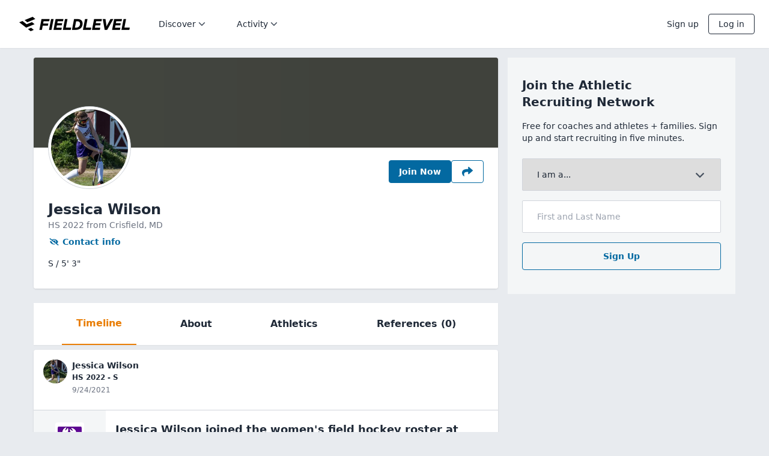

--- FILE ---
content_type: text/html; charset=utf-8
request_url: https://www.fieldlevel.com/app/profile/jessica.wilson.1258514/fieldhockeywomen
body_size: 9686
content:

<!DOCTYPE html>

<html lang="en">

<head>

    <meta charset="utf-8">
    <meta http-equiv="X-UA-Compatible" content="IE=edge,chrome=1">
    <meta name="viewport"
          content="width=device-width, minimum-scale=1.0, maximum-scale=5.0, initial-scale=1.0, user-scalable=yes, viewport-fit=cover">

    <title>Jessica Wilson&#39;s Field Hockey Recruiting Profile | FieldLevel</title>

    
    <meta name="description" content="Striker | 5&#39; 3&quot; | Crisfield, MD | Learn More About Jessica"/>


<!-- Twitter Card data -->
    <meta name="twitter:card" content="summary"/>

    <meta name="twitter:site" content="@FieldLevel"/>

    <meta name="twitter:title" content="Jessica Wilson (MD) - S - 5&#39; 3&quot;"/>

    <meta name="twitter:description" content="View Jessica Wilson&#39;s highlight videos and private coach assessments on FieldLevel"/>

    <meta name="twitter:image:alt" content="Jessica Wilson Profile Photo"/>

    <meta name="twitter:image" content="https://www.fieldlevel.com/webapi/v2/LegacyImages/Headshot?Username=jessica.wilson.1258514&amp;Width=200"/>


<!-- Open Graph data -->
    <meta property="og:site_name" content="FieldLevel">

    <meta property="og:title" content="Jessica Wilson&#39;s Field Hockey Recruiting Profile | FieldLevel"/>

    <meta property="og:type" content="profile"/>

    <meta property="og:url" content="https://www.fieldlevel.com/app/profile/jessica.wilson.1258514/fieldhockeywomen"/>

    <meta property="og:image" content="https://www.fieldlevel.com/webapi/v2/LegacyImages/Headshot?Username=jessica.wilson.1258514&amp;Width=200"/>

    <meta property="og:image:height" content="200"/>


    <meta property="og:image:width" content="200"/>

    <meta property="og:description" content="Striker | 5&#39; 3&quot; | Crisfield, MD | Learn More About Jessica"/>

    
    <link rel="manifest" href="/assets/manifest.json?v=3f30b112daed994fd26327e5311419d239e286aa" />
    <link rel="shortcut icon" type="image/x-icon"
          href="/assets/favicon.ico?v=153358f46c2f70ca4fc3c7586168930a73fb0feb" />
    <link rel="icon" type="image/png" sizes="16x16"
          href="/assets/favicon-16.png?v=2833b12f4d6b7205eaf80b2483a6983f23d88d76" />
    <link rel="icon" type="image/png" sizes="32x32"
          href="/assets/favicon-32.png?v=e1c81e62f00131624f08b6e89d2d5dc23a379641" />
    <link rel="apple-touch-icon" size="180x180"
          href="/assets/apple-touch-icon.png?v=4e3a0d7c5743b333c79024615de700ddb21e226a" />

    <link rel="preconnect" href="https://image.mux.com/" crossorigin />
    <link rel="dns-prefetch" href="https://image.mux.com/" />

    <link rel="preconnect" href="https://imagedelivery.net/" crossorigin />
    <link rel="dns-prefetch" href="https://imagedelivery.net/" />

    <meta name="apple-mobile-web-app-title" content="FieldLevel">
    <meta name="application-name" content="FieldLevel">
    <meta name="msapplication-TileColor" content="#ffffff">
    <meta name="theme-color" content="#ffffff">


    
<script nonce="9sCEPUC4udVdItIE60UfGcFXXn1+YrKtDg6mF3SKjXEpl1NqnvqaKB9tuQxBhzuoaf26v5vRveKwMxuRWKL0EA==">
window.dataLayer = window.dataLayer || [];
</script>

<!-- Google Tag Manager -->
<script nonce="9sCEPUC4udVdItIE60UfGcFXXn1+YrKtDg6mF3SKjXEpl1NqnvqaKB9tuQxBhzuoaf26v5vRveKwMxuRWKL0EA==">(function(w,d,s,l,i){w[l]=w[l]||[];w[l].push({'gtm.start':
new Date().getTime(),event:'gtm.js'});var f=d.getElementsByTagName(s)[0],
j=d.createElement(s),dl=l!='dataLayer'?'&l='+l:'';j.async=true;j.src=
'https://www.googletagmanager.com/gtm.js?id='+i+dl;f.parentNode.insertBefore(j,f);
})(window,document,'script','dataLayer','GTM-NVT4NW');</script>
<!-- End Google Tag Manager -->


    

    <base href="/">

        <link nonce="9sCEPUC4udVdItIE60UfGcFXXn1+YrKtDg6mF3SKjXEpl1NqnvqaKB9tuQxBhzuoaf26v5vRveKwMxuRWKL0EA==" rel="stylesheet" href="/assets/v4/dist/app-public.bundle.41cd404234cc2263e122.css" />

    <style nonce="9sCEPUC4udVdItIE60UfGcFXXn1+YrKtDg6mF3SKjXEpl1NqnvqaKB9tuQxBhzuoaf26v5vRveKwMxuRWKL0EA==" type="text/css">
        [ng\:cloak],
        [ng-cloak],
        [data-ng-cloak],
        [x-ng-cloak],
        .ng-cloak,
        .x-ng-cloak {
            display: none !important;
        }

        @keyframes spinner {
            to {
                transform: rotate(360deg);
            }
        }

        #loading {
            position: relative;
        }

            #loading:before {
                content: '';
                box-sizing: border-box;
                position: absolute;
                top: 50%;
                left: 50%;
                width: 40px;
                height: 40px;
                margin-top: -10px;
                margin-left: -10px;
                border-radius: 50%;
                border: 2px solid #ccc;
                border-top-color: #000;
                animation: spinner .6s linear infinite;
            }
    </style>

    <script nonce="9sCEPUC4udVdItIE60UfGcFXXn1+YrKtDg6mF3SKjXEpl1NqnvqaKB9tuQxBhzuoaf26v5vRveKwMxuRWKL0EA==" type="text/javascript">
        // set up initial window.fieldlevel object
        window.fieldlevel = {};
        window.fieldlevel.constants = {};
        window.fieldlevel.constants.AUTH_PROFILE = {"AreProductsEnabledForSport":false,"CurrentAcademicYear":0,"DisplayName":null,"Email":null,"Experiments":[],"FirstName":null,"Guid":"00000000-0000-0000-0000-000000000000","HasCommitment":false,"HasGraduatedHighSchool":true,"HasMultipleAccounts":false,"HasOpenInviteToCoach":false,"Headline":null,"HighSchoolGraduationYear":0,"IdThatRepresentsThisPersonInAllDatabases":"00000000-0000-0000-0000-000000000000","IsAdmin":false,"IsAlumniOnly":false,"IsAthlete":false,"IsAuthenticated":false,"IsCoach":false,"IsEligibleForRecruitment":false,"IsJuco":false,"IsMarketplaceUser":false,"IsPromoter":false,"IsRecruiter":false,"IsSuperUser":false,"LastName":"","NotSeekingRecruitment":false,"OrganizationAdmins":null,"ProfileId":null,"SportId":0,"UserId":0,"Username":null,"UserTitle":null,"UserTitleEnum":0};
        window.fieldlevel.constants.WEB_VITALS_THROTTLE = '0.10';
    </script>


        <script nonce="9sCEPUC4udVdItIE60UfGcFXXn1+YrKtDg6mF3SKjXEpl1NqnvqaKB9tuQxBhzuoaf26v5vRveKwMxuRWKL0EA==" type="text/javascript">
            window.flMuxEnvKey = 'tr39cesctp5u87mg7f5g1u5re';
        </script>

    
    
    




</head>

<body class="app-public" route-css-classnames>
    
<!-- Google Tag Manager (noscript) -->
<noscript><iframe src="https://www.googletagmanager.com/ns.html?id=GTM-NVT4NW"
height="0" width="0" style="display:none;visibility:hidden"></iframe></noscript>
<!-- End Google Tag Manager (noscript) -->



    <script nonce="9sCEPUC4udVdItIE60UfGcFXXn1+YrKtDg6mF3SKjXEpl1NqnvqaKB9tuQxBhzuoaf26v5vRveKwMxuRWKL0EA==" type="text/javascript" src="/assets/v4/dist/bootstrap.bundle.6cb1f9757df8068badd2.js"></script>


    <script nonce="9sCEPUC4udVdItIE60UfGcFXXn1+YrKtDg6mF3SKjXEpl1NqnvqaKB9tuQxBhzuoaf26v5vRveKwMxuRWKL0EA==" type="text/javascript">
        function handleCriticalError(message) {
            // For proper styling in an error condition, we need to include the app.bundle.css
            var appCssLinkElements = document.head.querySelectorAll("link[href='/assets/v4/dist/app.bundle.b948bf8511c24427f83e.css']");
            if (!appCssLinkElements.length) {
                var linkTag = document.createElement('link');
                linkTag.setAttribute('rel', 'stylesheet');
                linkTag.setAttribute('href', "/assets/v4/dist/app.bundle.b948bf8511c24427f83e.css");
                document.head.appendChild(linkTag);
            }

            var errorMessage = document.getElementById('critical-error-message');
            if (errorMessage) errorMessage.style.display = 'block';

            var loadingIndicator = document.getElementById('loading');
            if (loadingIndicator) loadingIndicator.remove();

            throw new Error(message);
        }

        var _FAILED_SCRIPTS = [];
        function _trackFailedScript(el) {
            _FAILED_SCRIPTS.push(el.src);
        }
        function _checkFailedScripts() {
            if (_FAILED_SCRIPTS.length) {
                handleCriticalError('Critical scripts failed to load. Failed scripts: ' + _FAILED_SCRIPTS.toString());
            }
        }
    </script>

    <style nonce="9sCEPUC4udVdItIE60UfGcFXXn1+YrKtDg6mF3SKjXEpl1NqnvqaKB9tuQxBhzuoaf26v5vRveKwMxuRWKL0EA==" type="text/css">
        #critical-error-message {
            display: none;
            position: fixed;
            top: 0;
            right: 0;
            bottom: 0;
            left: 0;
            z-index: 10000;
            padding: 50px 20px 20px 20px;
            background: #FFF;
            text-align: center;
            font-family: system-ui, -apple-system, 'Segoe UI', Roboto, Helvetica, Arial, sans-serif, 'Apple Color Emoji', 'Segoe UI Emoji';
        }

        .mark-only-logo {
            display: inline-block;
            margin-bottom: 30px;
            width: 60px;
            height: 60px;
        }

        #critical-error-message .message-container {
            max-width: 700px;
            margin: auto;
        }

        #critical-error-message .subtext-container {
            margin: 32px 0;
            font-size: 16px;
        }

        #critical-error-message .subtext-container p {
           margin-bottom: 16px;
        }
        
        #critical-error-message .reload-button {
            background: transparent;
            color: #0369a1;
            border-color: rgb(3 105 161);
            border-width: 1px;
            padding: 0.5rem 1rem;
            border-radius: 0.25rem;
            font-weight: 600;
        }
        
        #critical-error-message .reload-button:hover {
            background: rgb(3 105 161 / 0.05);
        }
        
        #critical-error-message .reload-button:active {
            background: rgb(3 105 161 / 0.1);
        }
    </style>

    <div id="critical-error-message">
        <a href="/" target="_self">
            <img src="/assets/v5/img/fl-mark-only.svg" class="mark-only-logo" />
        </a>
        <div class="message-container">
            <h2>Sorry, something went wrong</h2>
            <div class="subtext-container">
                <p>FieldLevel is aware of the issue, but it may be temporary. Please try again.</p>
                <button class="reload-button" onclick="window.location.reload()">Reload</button>
            </div>
        </div>
    </div>


        <script nonce="9sCEPUC4udVdItIE60UfGcFXXn1+YrKtDg6mF3SKjXEpl1NqnvqaKB9tuQxBhzuoaf26v5vRveKwMxuRWKL0EA==" type="text/javascript">
            if (window.history) {
                // To avoid any premature restoration before js can load, enable manual control at the outset
                window.history.scrollRestoration = "manual";
            }
        </script>
        <style nonce="9sCEPUC4udVdItIE60UfGcFXXn1+YrKtDg6mF3SKjXEpl1NqnvqaKB9tuQxBhzuoaf26v5vRveKwMxuRWKL0EA==" type="text/css">
            #app-public-root #loading {
                margin-top: 200px;
            }
        </style>
        <div id="app-public-root">
            <div id="loading"></div>
        </div>







<div ui-view class="responsive-fonts"></div>


        <script nonce="9sCEPUC4udVdItIE60UfGcFXXn1+YrKtDg6mF3SKjXEpl1NqnvqaKB9tuQxBhzuoaf26v5vRveKwMxuRWKL0EA==" type="text/javascript">
            function attachConstants() {

                window.fieldlevel.constants.ENUM_UTM_MEDIUM = {"None":{"EnumName":"None","Label":"None","Value":0},"Email":{"EnumName":"Email","Label":"Email","Value":1},"Sms":{"EnumName":"Sms","Label":"Sms","Value":2},"Share":{"EnumName":"Share","Label":"Share","Value":3},"Native":{"EnumName":"Native","Label":"Native","Value":4},"QRCode":{"EnumName":"QRCode","Label":"QRCode","Value":5}};
                window.fieldlevel.constants.ENUM_USER_TITLE = [{"Label":"Head Coach","Value":1},{"Label":"Assistant Coach","Value":2},{"Label":"Volunteer Coach","Value":256},{"Label":"Director of Operations","Value":4},{"Label":"Athletic Director","Value":32},{"Label":"Recruiting Coordinator","Value":128},{"Label":"Trainer","Value":16384}];
                window.fieldlevel.constants.ENUM_ATHLETIC_ASSOCIATION = [{"EnumName":"Professional","Label":"Professional","Value":4096},{"EnumName":"NcaaD1","Label":"NCAA D1","Value":8},{"EnumName":"NcaaD2","Label":"NCAA D2","Value":1},{"EnumName":"NcaaD3","Label":"NCAA D3","Value":2},{"EnumName":"USports","Label":"U SPORTS","Value":65536},{"EnumName":"Naia","Label":"NAIA","Value":64},{"EnumName":"Uscaa","Label":"USCAA","Value":8192},{"EnumName":"Nccaa","Label":"NCCAA","Value":16384},{"EnumName":"Ira","Label":"IRA","Value":524288},{"EnumName":"Acra","Label":"ACRA","Value":1048576},{"EnumName":"Cwpa","Label":"CWPA","Value":131072},{"EnumName":"Acha","Label":"ACHA D1","Value":2097152},{"EnumName":"AchaD2","Label":"ACHA D2","Value":1073741825},{"EnumName":"AchaD3","Label":"ACHA D3","Value":1073741826},{"EnumName":"AAUHockey","Label":"AAU","Value":1073741827},{"EnumName":"Usbc","Label":"USBC","Value":4194304},{"EnumName":"Naigc","Label":"NAIGC","Value":8388608},{"EnumName":"Cscaa","Label":"CSCAA","Value":16777216},{"EnumName":"Ncwa","Label":"NCWA","Value":33554432},{"EnumName":"Nirca","Label":"NIRCA","Value":1073741829},{"EnumName":"Usacfc","Label":"USACFC","Value":67108864},{"EnumName":"Uscsa","Label":"USCSA","Value":134217728},{"EnumName":"Mcla","Label":"MCLA","Value":2048},{"EnumName":"Wcla","Label":"WCLA","Value":1073741830},{"EnumName":"NationalTeam","Label":"National Team","Value":262144},{"EnumName":"NjcaaD1","Label":"NJCAA D1","Value":4},{"EnumName":"NjcaaD2","Label":"NJCAA D2","Value":16},{"EnumName":"NjcaaD3","Label":"NJCAA D3","Value":32},{"EnumName":"Cccaa","Label":"CCCAA","Value":128},{"EnumName":"Ccaa","Label":"CCAA","Value":32768},{"EnumName":"Nwac","Label":"NWAC","Value":256},{"EnumName":"Icaa","Label":"ICAA","Value":1073741831},{"EnumName":"OtherCollegiate","Label":"Other - Collegiate","Value":268435456},{"EnumName":"PostGrad","Label":"Post Grad","Value":1073741824},{"EnumName":"HighSchool","Label":"High School","Value":512},{"EnumName":"ClubHighSchool","Label":"Club/Travel","Value":1024},{"EnumName":"TrainingFacility","Label":"Private Coach/Training Facility","Value":536870912}];
                window.fieldlevel.constants.ENUM_SPORT = [{"BaseName":"None","BaseNameLabel":"None","IsActive":false,"IsFemale":false,"IsPositionlessSport":false,"LabelAlpha":"None","LabelNoGender":"None","EnumName":"None","Label":"None","Value":0},{"BaseName":"Baseball","BaseNameLabel":"Baseball","IsActive":true,"IsFemale":false,"IsPositionlessSport":false,"LabelAlpha":"Baseball","LabelNoGender":"Baseball","EnumName":"Baseball","Label":"Baseball","Value":1},{"BaseName":"Basketball","BaseNameLabel":"Basketball","IsActive":true,"IsFemale":false,"IsPositionlessSport":false,"LabelAlpha":"Basketball (M)","LabelNoGender":"Basketball","EnumName":"BasketballMen","Label":"Men\u0027s Basketball","Value":16},{"BaseName":"Basketball","BaseNameLabel":"Basketball","IsActive":true,"IsFemale":true,"IsPositionlessSport":false,"LabelAlpha":"Basketball (W)","LabelNoGender":"Basketball","EnumName":"BasketballWomen","Label":"Women\u0027s Basketball","Value":32},{"BaseName":"Cross Country","BaseNameLabel":"Cross Country","IsActive":true,"IsFemale":false,"IsPositionlessSport":true,"LabelAlpha":"Cross Country (M)","LabelNoGender":"Cross Country","EnumName":"CrossCountryMen","Label":"Men\u0027s Cross Country","Value":524288},{"BaseName":"Cross Country","BaseNameLabel":"Cross Country","IsActive":true,"IsFemale":true,"IsPositionlessSport":true,"LabelAlpha":"Cross Country (W)","LabelNoGender":"Cross Country","EnumName":"CrossCountryWomen","Label":"Women\u0027s Cross Country","Value":1048576},{"BaseName":"Field Hockey","BaseNameLabel":"Field Hockey","IsActive":true,"IsFemale":true,"IsPositionlessSport":false,"LabelAlpha":"Field Hockey (W)","LabelNoGender":"Field Hockey","EnumName":"FieldHockeyWomen","Label":"Women\u0027s Field Hockey","Value":536870912},{"BaseName":"Football","BaseNameLabel":"Football","IsActive":true,"IsFemale":false,"IsPositionlessSport":false,"LabelAlpha":"Football","LabelNoGender":"Football","EnumName":"Football","Label":"Football","Value":256},{"BaseName":"Golf","BaseNameLabel":"Golf","IsActive":true,"IsFemale":false,"IsPositionlessSport":true,"LabelAlpha":"Golf (M)","LabelNoGender":"Golf","EnumName":"GolfMen","Label":"Men\u0027s Golf","Value":512},{"BaseName":"Golf","BaseNameLabel":"Golf","IsActive":true,"IsFemale":true,"IsPositionlessSport":true,"LabelAlpha":"Golf (W)","LabelNoGender":"Golf","EnumName":"GolfWomen","Label":"Women\u0027s Golf","Value":1024},{"BaseName":"Ice Hockey","BaseNameLabel":"Ice Hockey","IsActive":true,"IsFemale":false,"IsPositionlessSport":false,"LabelAlpha":"Ice Hockey (M)","LabelNoGender":"Ice Hockey","EnumName":"IceHockeyMen","Label":"Men\u0027s Ice Hockey","Value":67108864},{"BaseName":"Ice Hockey","BaseNameLabel":"Ice Hockey","IsActive":true,"IsFemale":true,"IsPositionlessSport":false,"LabelAlpha":"Ice Hockey (W)","LabelNoGender":"Ice Hockey","EnumName":"IceHockeyWomen","Label":"Women\u0027s Ice Hockey","Value":134217728},{"BaseName":"Lacrosse","BaseNameLabel":"Lacrosse","IsActive":true,"IsFemale":false,"IsPositionlessSport":false,"LabelAlpha":"Lacrosse (M)","LabelNoGender":"Lacrosse","EnumName":"LacrosseMen","Label":"Men\u0027s Lacrosse","Value":4},{"BaseName":"Lacrosse","BaseNameLabel":"Lacrosse","IsActive":true,"IsFemale":true,"IsPositionlessSport":false,"LabelAlpha":"Lacrosse (W)","LabelNoGender":"Lacrosse","EnumName":"LacrosseWomen","Label":"Women\u0027s Lacrosse","Value":8},{"BaseName":"Rowing","BaseNameLabel":"Rowing","IsActive":true,"IsFemale":false,"IsPositionlessSport":false,"LabelAlpha":"Rowing (M)","LabelNoGender":"Rowing","EnumName":"RowingMen","Label":"Men\u0027s Rowing","Value":2048},{"BaseName":"Rowing","BaseNameLabel":"Rowing","IsActive":true,"IsFemale":true,"IsPositionlessSport":false,"LabelAlpha":"Rowing (W)","LabelNoGender":"Rowing","EnumName":"RowingWomen","Label":"Women\u0027s Rowing","Value":4096},{"BaseName":"Beach Volleyball","BaseNameLabel":"Beach Volleyball","IsActive":true,"IsFemale":true,"IsPositionlessSport":false,"LabelAlpha":"Beach Volleyball (W)","LabelNoGender":"Beach Volleyball","EnumName":"BeachVolleyballWomen","Label":"Women\u0027s Beach Volleyball","Value":33554432},{"BaseName":"Soccer","BaseNameLabel":"Soccer","IsActive":true,"IsFemale":false,"IsPositionlessSport":false,"LabelAlpha":"Soccer (M)","LabelNoGender":"Soccer","EnumName":"SoccerMen","Label":"Men\u0027s Soccer","Value":64},{"BaseName":"Soccer","BaseNameLabel":"Soccer","IsActive":true,"IsFemale":true,"IsPositionlessSport":false,"LabelAlpha":"Soccer (W)","LabelNoGender":"Soccer","EnumName":"SoccerWomen","Label":"Women\u0027s Soccer","Value":128},{"BaseName":"Softball","BaseNameLabel":"Softball","IsActive":true,"IsFemale":true,"IsPositionlessSport":false,"LabelAlpha":"Softball","LabelNoGender":"Softball","EnumName":"Softball","Label":"Softball","Value":2},{"BaseName":"Swim","BaseNameLabel":"Swim","IsActive":true,"IsFemale":false,"IsPositionlessSport":false,"LabelAlpha":"Swimming (M)","LabelNoGender":"Swimming","EnumName":"SwimMen","Label":"Men\u0027s Swimming","Value":2097152},{"BaseName":"Swim","BaseNameLabel":"Swim","IsActive":true,"IsFemale":true,"IsPositionlessSport":false,"LabelAlpha":"Swimming (W)","LabelNoGender":"Swimming","EnumName":"SwimWomen","Label":"Women\u0027s Swimming","Value":4194304},{"BaseName":"Tennis","BaseNameLabel":"Tennis","IsActive":true,"IsFemale":false,"IsPositionlessSport":true,"LabelAlpha":"Tennis (M)","LabelNoGender":"Tennis","EnumName":"TennisMen","Label":"Men\u0027s Tennis","Value":8192},{"BaseName":"Tennis","BaseNameLabel":"Tennis","IsActive":true,"IsFemale":true,"IsPositionlessSport":true,"LabelAlpha":"Tennis (W)","LabelNoGender":"Tennis","EnumName":"TennisWomen","Label":"Women\u0027s Tennis","Value":16384},{"BaseName":"Track","BaseNameLabel":"Track","IsActive":true,"IsFemale":false,"IsPositionlessSport":false,"LabelAlpha":"Track \u0026 Field (M)","LabelNoGender":"Track \u0026 Field","EnumName":"TrackMen","Label":"Men\u0027s Track \u0026 Field","Value":8388608},{"BaseName":"Track","BaseNameLabel":"Track","IsActive":true,"IsFemale":true,"IsPositionlessSport":false,"LabelAlpha":"Track \u0026 Field (W)","LabelNoGender":"Track \u0026 Field","EnumName":"TrackWomen","Label":"Women\u0027s Track \u0026 Field","Value":16777216},{"BaseName":"Volleyball","BaseNameLabel":"Volleyball","IsActive":true,"IsFemale":false,"IsPositionlessSport":false,"LabelAlpha":"Volleyball (M)","LabelNoGender":"Volleyball","EnumName":"VolleyballMen","Label":"Men\u0027s Volleyball","Value":32768},{"BaseName":"Volleyball","BaseNameLabel":"Volleyball","IsActive":true,"IsFemale":true,"IsPositionlessSport":false,"LabelAlpha":"Volleyball (W)","LabelNoGender":"Volleyball","EnumName":"VolleyballWomen","Label":"Women\u0027s Volleyball","Value":65536},{"BaseName":"Water Polo","BaseNameLabel":"Water Polo","IsActive":true,"IsFemale":false,"IsPositionlessSport":false,"LabelAlpha":"Water Polo (M)","LabelNoGender":"Water Polo","EnumName":"WaterPoloMen","Label":"Men\u0027s Water Polo","Value":131072},{"BaseName":"Water Polo","BaseNameLabel":"Water Polo","IsActive":true,"IsFemale":true,"IsPositionlessSport":false,"LabelAlpha":"Water Polo (W)","LabelNoGender":"Water Polo","EnumName":"WaterPoloWomen","Label":"Women\u0027s Water Polo","Value":262144},{"BaseName":"Bowling","BaseNameLabel":"Bowling","IsActive":true,"IsFemale":true,"IsPositionlessSport":false,"LabelAlpha":"Bowling (W)","LabelNoGender":"Bowling","EnumName":"BowlingWomen","Label":"Women\u0027s Bowling","Value":536870916},{"BaseName":"Bowling","BaseNameLabel":"Bowling","IsActive":true,"IsFemale":false,"IsPositionlessSport":false,"LabelAlpha":"Bowling (M)","LabelNoGender":"Bowling","EnumName":"BowlingMen","Label":"Men\u0027s Bowling","Value":536870915},{"BaseName":"Gymnastics","BaseNameLabel":"Gymnastics","IsActive":true,"IsFemale":true,"IsPositionlessSport":false,"LabelAlpha":"Gymnastics (W)","LabelNoGender":"Gymnastics","EnumName":"GymnasticsWomen","Label":"Women\u0027s Gymnastics","Value":536870918},{"BaseName":"Gymnastics","BaseNameLabel":"Gymnastics","IsActive":true,"IsFemale":false,"IsPositionlessSport":false,"LabelAlpha":"Gymnastics (M)","LabelNoGender":"Gymnastics","EnumName":"GymnasticsMen","Label":"Men\u0027s Gymnastics","Value":536870917},{"BaseName":"Rifle","BaseNameLabel":"Rifle","IsActive":true,"IsFemale":true,"IsPositionlessSport":false,"LabelAlpha":"Rifle (W)","LabelNoGender":"Rifle","EnumName":"RifleWomen","Label":"Women\u0027s Rifle","Value":536870914},{"BaseName":"Rifle","BaseNameLabel":"Rifle","IsActive":true,"IsFemale":false,"IsPositionlessSport":false,"LabelAlpha":"Rifle (M)","LabelNoGender":"Rifle","EnumName":"RifleMen","Label":"Men\u0027s Rifle","Value":536870913},{"BaseName":"Wrestling","BaseNameLabel":"Wrestling","IsActive":true,"IsFemale":true,"IsPositionlessSport":false,"LabelAlpha":"Wrestling (W)","LabelNoGender":"Wrestling","EnumName":"WrestlingWomen","Label":"Women\u0027s Wrestling","Value":536870920},{"BaseName":"Wrestling","BaseNameLabel":"Wrestling","IsActive":true,"IsFemale":false,"IsPositionlessSport":false,"LabelAlpha":"Wrestling (M)","LabelNoGender":"Wrestling","EnumName":"WrestlingMen","Label":"Men\u0027s Wrestling","Value":536870919},{"BaseName":"Fencing","BaseNameLabel":"Fencing","IsActive":true,"IsFemale":false,"IsPositionlessSport":false,"LabelAlpha":"Fencing (M)","LabelNoGender":"Fencing","EnumName":"FencingMen","Label":"Men\u0027s Fencing","Value":536870923},{"BaseName":"Fencing","BaseNameLabel":"Fencing","IsActive":true,"IsFemale":true,"IsPositionlessSport":false,"LabelAlpha":"Fencing (W)","LabelNoGender":"Fencing","EnumName":"FencingWomen","Label":"Women\u0027s Fencing","Value":536870924},{"BaseName":"Flag Football","BaseNameLabel":"Flag Football","IsActive":true,"IsFemale":true,"IsPositionlessSport":false,"LabelAlpha":"Flag Football (W)","LabelNoGender":"Flag Football","EnumName":"FlagFootballWomen","Label":"Women\u0027s Flag Football","Value":536870925},{"BaseName":"Diving","BaseNameLabel":"Diving","IsActive":true,"IsFemale":false,"IsPositionlessSport":false,"LabelAlpha":"Diving (M)","LabelNoGender":"Diving","EnumName":"DivingMen","Label":"Men\u0027s Diving","Value":536870926},{"BaseName":"Diving","BaseNameLabel":"Diving","IsActive":true,"IsFemale":true,"IsPositionlessSport":false,"LabelAlpha":"Diving (W)","LabelNoGender":"Diving","EnumName":"DivingWomen","Label":"Women\u0027s Diving","Value":536870927},{"BaseName":"Skiing - Alpine","BaseNameLabel":"Skiing - Alpine","IsActive":true,"IsFemale":false,"IsPositionlessSport":false,"LabelAlpha":"Skiing - Alpine (M)","LabelNoGender":"Alpine Skiing","EnumName":"AlpineSkiingMen","Label":"Men\u0027s Alpine Skiing","Value":536870928},{"BaseName":"Skiing - Alpine","BaseNameLabel":"Skiing - Alpine","IsActive":true,"IsFemale":true,"IsPositionlessSport":false,"LabelAlpha":"Skiing - Alpine (W)","LabelNoGender":"Alpine Skiing","EnumName":"AlpineSkiingWomen","Label":"Women\u0027s Alpine Skiing","Value":536870929},{"BaseName":"Skiing - Nordic","BaseNameLabel":"Skiing - Nordic","IsActive":true,"IsFemale":false,"IsPositionlessSport":false,"LabelAlpha":"Skiing - Nordic (M)","LabelNoGender":"Nordic Skiing","EnumName":"NordicSkiingMen","Label":"Men\u0027s Nordic Skiing","Value":536870930},{"BaseName":"Skiing - Nordic","BaseNameLabel":"Skiing - Nordic","IsActive":true,"IsFemale":true,"IsPositionlessSport":false,"LabelAlpha":"Skiing - Nordic (W)","LabelNoGender":"Nordic Skiing","EnumName":"NordicSkiingWomen","Label":"Women\u0027s Nordic Skiing","Value":536870931}];
                window.fieldlevel.constants.ENUM_SCHOOL_TYPE = [{"Label":"High school","Value":0},{"Label":"Post grad","Value":3},{"Label":"2-year college","Value":1},{"Label":"4-year college","Value":2},{"Label":"Professional","Value":4}];
                window.fieldlevel.constants.ENUM_ATHLETE_PROFILE_ACTIVITY_TYPE = [{"EnumName":"SearchAppearance","Label":"Search appearance","Value":0},{"EnumName":"ProfileView","Label":"Profile view","Value":1},{"EnumName":"HighlightView","Label":"Video/Link view","Value":2},{"EnumName":"Follow","Label":"Follow","Value":5},{"EnumName":"ContactRequestResponse","Label":"Response to \"Full Profile Request\"","Value":4},{"EnumName":"PromotionSent","Label":"Promotion Sent","Value":3},{"EnumName":"ContactCollegeSent","Label":"Message Sent","Value":6},{"EnumName":"ContactCollegeViewed","Label":"Message Viewed","Value":7}];
                window.fieldlevel.constants.ENUM_ATHLETE_PLAN = [{"EnumName":"Free","Label":"Free","Value":0},{"EnumName":"ProfileActivity","Label":"Basic","Value":1},{"EnumName":"AdvancedMatching","Label":"Premium","Value":2},{"EnumName":"Ranking","Label":"Premium+","Value":3}];
                window.fieldlevel.constants.ENUM_ATHLETE_ALERT_TYPE = [{"EnumName":"Position","Label":"Position","Value":0},{"EnumName":"SATScore","Label":"SATScore","Value":1},{"EnumName":"PendingTeamInvite","Label":"PendingTeamInvite","Value":2},{"EnumName":"EmailUnconfirmed","Label":"EmailUnconfirmed","Value":3},{"EnumName":"PendingAlumniInvite","Label":"PendingAlumniInvite","Value":4},{"EnumName":"CoachTargetSchoolSuggestion","Label":"CoachTargetSchoolSuggestion","Value":5},{"EnumName":"GuardianRequired","Label":"GuardianRequired","Value":7},{"EnumName":"NoCoachOnTeam","Label":"NoCoachOnTeam","Value":11},{"EnumName":"ProfileVisibility","Label":"ProfileVisibility","Value":12},{"EnumName":"NoTeamOrRequest","Label":"NoTeamOrRequest","Value":13},{"EnumName":"RecruiterFollowedAthlete","Label":"RecruiterFollowedAthlete","Value":14},{"EnumName":"AddSportProfile","Label":"AddSportProfile","Value":15}];
                window.fieldlevel.constants.ENUM_ATHLETE_ACTIVITY_FEED_ITEM_TYPE = [{"EnumName":"PromotionGroup","Label":"PromotionGroup","Value":0},{"EnumName":"AthleteFollow","Label":"AthleteFollow","Value":1},{"EnumName":"ProfileActivityPoints","Label":"ProfileActivityPoints","Value":2},{"EnumName":"TeamConnection","Label":"TeamConnection","Value":3},{"EnumName":"JoinedFieldLevel","Label":"JoinedFieldLevel","Value":4},{"EnumName":"MatchingUpdate","Label":"MatchingUpdate","Value":5},{"EnumName":"ProfileActivity","Label":"ProfileActivity","Value":6},{"EnumName":"TeammatesProfileActivity","Label":"TeammatesProfileActivity","Value":7},{"EnumName":"AddedTargetSchool","Label":"AddedTargetSchool","Value":8},{"EnumName":"TeamRoster","Label":"TeamRoster","Value":10},{"EnumName":"Recommendations","Label":"Recommendations","Value":11},{"EnumName":"CoverLetterRead","Label":"CoverLetterRead","Value":12},{"EnumName":"AthletesNearby","Label":"AthletesNearby","Value":13},{"EnumName":"CollegesNearby","Label":"CollegesNearby","Value":14},{"EnumName":"TeamsNearby","Label":"TeamsNearby","Value":15},{"EnumName":"TargetSchoolPostedEvent","Label":"TargetSchoolPostedEvent","Value":16},{"EnumName":"EventsPosted","Label":"EventsPosted","Value":17},{"EnumName":"RecruitingNeedDetail","Label":"RecruitingNeedDetail","Value":18},{"EnumName":"RecruitingNeedRollup","Label":"RecruitingNeedRollup","Value":19},{"EnumName":"MultisportProfile","Label":"MultisportProfile","Value":20}];
                window.fieldlevel.constants.ENUM_COMMITMENT_LEVEL = [{"EnumName":"Uncommitted","Label":"Uncommitted","Value":0},{"EnumName":"VerbalCommitment","Label":"Verbally Committed","Value":1},{"EnumName":"LetterOfIntent","Label":"Signed Commitment","Value":2},{"EnumName":"CommittedToOther","Label":"Committed to Other","Value":3},{"EnumName":"AcademicsOrWalkon","Label":"Academics/Walk-on","Value":4}];
                window.fieldlevel.constants.ENUM_TEAM_ROSTER_RECRUITING_ACTIVITY_FEED_ITEM_TYPE = [{"EnumName":"SearchAppearance","Label":"SearchAppearance","Value":0},{"EnumName":"Follow","Label":"Follow","Value":1},{"EnumName":"ProfileView","Label":"ProfileView","Value":2},{"EnumName":"HighlightView","Label":"HighlightView","Value":3}];
                window.fieldlevel.constants.ENUM_PROFILE_ACTIVITY_TYPE = [{"EnumName":"SearchAppearance","Label":"Search appearance","Value":0},{"EnumName":"ProfileView","Label":"Profile view","Value":1},{"EnumName":"HighlightView","Label":"Video/Link view","Value":2},{"EnumName":"Follow","Label":"Follow","Value":5},{"EnumName":"ContactRequestResponse","Label":"Response to \"Full Profile Request\"","Value":4},{"EnumName":"PromotionSent","Label":"Promotion Sent","Value":3},{"EnumName":"ContactCollegeSent","Label":"Message Sent","Value":6},{"EnumName":"ContactCollegeViewed","Label":"Message Viewed","Value":7}];
                window.fieldlevel.constants.WWW_URL = 'https://www.fieldlevel.com';
                window.fieldlevel.constants.CLIENT_IP_COUNTRY_CODE = 'US';
                window.fieldlevel.constants.INTERCOM_APPID = "kuap2ex2";
                window.fieldlevel.constants.RECAPTCHA_SITE_KEY="6Leems0oAAAAAMsnvCK-OQVN_Rv_fnc0aQLFR-mn";
                window.fieldlevel.constants.AUTH_TEAMS = {
                    "approvedAlumni":
            [],
                    "pendingAlumni": []
                    };
                window.fieldlevel.constants.DISMISSIBLE_MESSAGE_IDS = {"AthleteAlertHighSchoolTeam":"athlete-alert--high-school-team","AthleteAlertClubTeam":"athlete-alert--club-team","AthleteSetupGuide":"athlete-setup-guide","AthleteSetupGuideHighSchoolTeam":"athlete-setup-guide--high-school-team","AthleteSetupGuideClubTeam":"athlete-setup-guide--club-team","AthleteWelcomeMessage":"athlete-welcome-message","PromoterMatchingMessage":"promoter-matching-message","TargetSchoolsExcessSchoolsWarning":"target-schools-excess-schools-warning","ShowActivityNumbersOnDashboard":"show-activity-numbers-on-dashboard","AthleteSetTargetSchoolStatusInContact":"athlete-set-target-school-status-in-contact","AthleteSetTargetSchoolStatusOffered":"athlete-set-target-school-status-offered","AthleteTargetSchoolWelcomeMessage":"athlete-target-school-welcome-message","CoachProfileCompleteness":"coach-profile-completeness","CoachAddAlumniMessage":"coach-add-alumni-message","CoachAddAlumniWelcomeMessage":"coach-add-alumni-welcome-message","AthleteSetupGuideFirstUse":"athlete-setup-guide-first-use","CoachDownloadAppInfeed":"coach-download-app-infeed","CoachWelcomeMessage":"coach-welcome-message","CoachWelcomeInfeed":"coach-welcome-infeed","CoachFreeTrialOverlay":"coach-free-trial-overlay","CoachWelcomeOverlay":"coach-welcome-overlay","NetworkDashboardWelcomeMessage":"network-dashboard-welcome-message","PromoFeedItemPostNeed":"promo-feed-item--post-need","PromoFeedItemCoachInvite":"promo-feed-item--coach-invite","SuggestedCoachesFeedItem":"suggested-coaches-feed-item","PromoFeedItemBookDemo":"promo-feed-item--book-demo","FieldLevelNoticeFeedItemAddPrograms":"fieldlevel-notice-feed-item--add-programs","FeedItemExploreVideo":"feed-item-explore-video","AthleteToCoachHomePageInvite":"athlete-to-coach-home-page-invite","TeamPremiumDashboardFirstVisit":"team-premium-dashboard-first-visit","AthleteMarketplaceOverlay":"athlete-marketplace-overlay","CoachInviteAthleteUIChangeFirstVisit":"coach-invite-athlete-ui-change-first-visit","AthleteToCoachHomePageInviteExperiment":"athlete-to-coach-home-page-invite-experiment"};
                window.fieldlevel.constants.ENUM_INSTITUTION_OF_INTEREST_STATUS = [{"EnumName":"Targeting","Label":"Target","Value":0},{"EnumName":"InContact","Label":"Contact","Value":1},{"EnumName":"Offered","Label":"Offered","Value":2},{"EnumName":"Committed","Label":"Committed","Value":3}];
                window.fieldlevel.constants.LIST_FEATURE_TOGGLE_GROUPS = null;
                window.fieldlevel.constants.ENUM_ATHLETIC_ASSOCIATIONS_JUCO = [262144,4,16,32,128,32768,256,1073741831];
                window.fieldlevel.constants.ENUM_ATHLETIC_ASSOCIATONS_CLUB_COLLEGIATE = [2048,1073741830,131072,1048576,524288,2097152,1073741825,1073741826,1073741827,4194304,8388608,16777216,33554432,67108864,1073741829,134217728];
                window.fieldlevel.constants.ENUM_USER_SIGN_UP_LOG_STEP = [{"EnumName":"SignUp","Label":"sign-up","Value":0},{"EnumName":"Welcome","Label":"welcome","Value":10},{"EnumName":"FindTeam","Label":"find-team","Value":20},{"EnumName":"SelectOrg","Label":"select-org","Value":30},{"EnumName":"CreateOrg","Label":"create-org","Value":40},{"EnumName":"CreateTeam","Label":"create-team","Value":50},{"EnumName":"SelectTeam","Label":"select-team","Value":60},{"EnumName":"ConfirmSetup","Label":"confirm-setup","Value":70},{"EnumName":"SendRequest","Label":"send-request","Value":80},{"EnumName":"Confirmation","Label":"confirmation","Value":90},{"EnumName":"Goals","Label":"goals","Value":100},{"EnumName":"RecruitingPositions","Label":"recruiting-positions","Value":120},{"EnumName":"DiscoverAthletes","Label":"discover-athletes","Value":130},{"EnumName":"ProjectedLevels","Label":"projected-levels","Value":140},{"EnumName":"RecommendedCoaches","Label":"recommended-coaches","Value":150},{"EnumName":"Complete","Label":"complete","Value":200}];
                window.fieldlevel.constants.ENABLE_MARKETPLACE_CHECKOUT = false;
                window.fieldlevel.constants.ENABLE_MARKETPLACE_CHECKOUT_SOLD_OUT = false;
                window.fieldlevel.constants.ENABLE_MARKETPLACE_CHECKOUT_LINKS = false;
                window.fieldlevel.constants.MAPBOX_PUBLIC_ACCESS_TOKEN = "pk.eyJ1IjoiZmxtYXBib3giLCJhIjoiY21mb21vczdrMDdobTJwcHNwNnQwbGNpeiJ9.C1UIGCvLMTl4yOy3-IABXw";

                Object.freeze(window.fieldlevel.constants);
            }
            attachConstants();



                if (!window.FLAuthOptions) {
                window.FLAuthOptions = {}
            }
            window.FLAuthOptions.isMasquerading = !!0;
            window.FLAuthOptions.disableLogging = !!0;

        </script>
            <script nonce="9sCEPUC4udVdItIE60UfGcFXXn1+YrKtDg6mF3SKjXEpl1NqnvqaKB9tuQxBhzuoaf26v5vRveKwMxuRWKL0EA==" type="text/javascript" src="/assets/v4/dist/vendor-app-public.bundle.0693f55ef0ae3f31b68e.js" onerror="_trackFailedScript(this)"></script>
            <script nonce="9sCEPUC4udVdItIE60UfGcFXXn1+YrKtDg6mF3SKjXEpl1NqnvqaKB9tuQxBhzuoaf26v5vRveKwMxuRWKL0EA==" type="text/javascript" src="/assets/v4/dist/app-public.bundle.5e50489839ec8a9c617c.js" onerror="_trackFailedScript(this)"></script>
            <script nonce="9sCEPUC4udVdItIE60UfGcFXXn1+YrKtDg6mF3SKjXEpl1NqnvqaKB9tuQxBhzuoaf26v5vRveKwMxuRWKL0EA==" type="text/javascript">
                _checkFailedScripts();
            </script>




</body>

</html>
